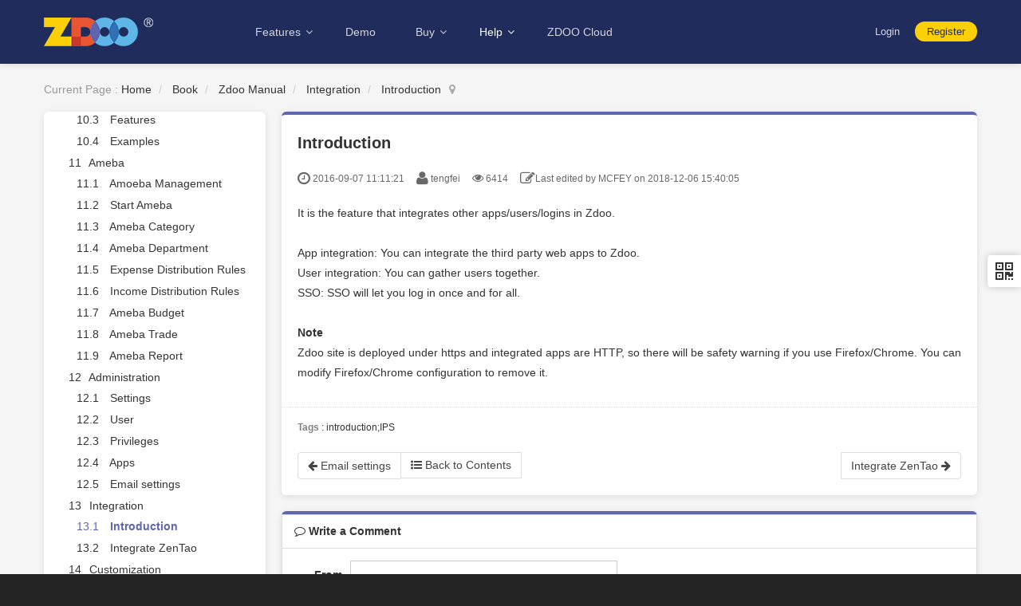

--- FILE ---
content_type: text/html; charset=UTF-8
request_url: https://www.zdoo.org/book/zdoomanual/introips-65.html
body_size: 8823
content:
<!DOCTYPE html><html xmlns:wb="http://open.weibo.com/wb" lang='en' class='m-book m-book-read'>
  <head profile="http://www.w3.org/2005/10/profile"> 
    <meta charset="utf-8"> 
    <meta name="renderer" content="webkit"> 
    <meta http-equiv="X-UA-Compatible" content="IE=edge"> 
    <meta http-equiv="Cache-Control" content="no-transform"> 
    <meta name="Generator" content="Zsite8.0 www.zsite.net'"> 
    <meta name="viewport" content="width=device-width, initial-scale=1.0"> 
    <link rel='preload' as='style' href='/source-css-f828b0bd3bb2d56dc6a6f67b8eb70d37-1679972966.html'/>
    <link rel="alternate" media="only screen and (max-width: 640px)" href="https://www.zdoo.org/book/zdoomanual/introips-65.mhtml"> 
    <title>Introduction - Zdoo Manual - Zdoo Collaboration System for SMEs!</title> 
    <meta name="keywords" content="introduction;IPS - CRM manual, CRM help"> 
    <meta name="description" content=""> <!-- Chatra {literal} --><!-- /Chatra {/literal} --> 
    <link rel='stylesheet' href='/theme/default/default/chanzhi.all.css?v=8.0' type='text/css' media='screen'/> <script>
      
      (function(d, w, c) {
      w.ChatraID = 'Cbq6Mh2awJjcBxaKu';
      var s = d.createElement('script');
      w[c] = w[c] || function() {
      (w[c].q = w[c].q || []).push(arguments);
      };
      s.async = true;
      s.src = 'https://call.chatra.io/chatra.js';
      if (d.head) d.head.appendChild(s);
      })(document, window, 'Chatra');
      var config={"webRoot":"\/","cookieLife":30,"cookiePath":"\/","requestType":"PATH_INFO","requestFix":"-","moduleVar":"m","methodVar":"f","viewVar":"t","defaultView":"html","themeRoot":"\/theme\/","currentModule":"book","currentMethod":"read","clientLang":"en","requiredFields":"","save":"Save","router":"\/index.php","runMode":"front","langCode":""}
      
    </script>
    <script src='/js/chanzhi.all.js?v=8.0' type='text/javascript'></script> 
    <link rel='stylesheet' href='https://cdn.zsite.net/us1/css/zdoo/default_wide_en.css?v=1585125453' type='text/css' media='screen' id='themeStyle'/> 
    <link rel='icon' href='/file.php?f=202003/f_4a217ab155fd93f0699a5b12721074ab.ico&t=ico&o=&s=&v=1764520313' type='image/x-icon' />
    <link rel='shortcut icon' href='/file.php?f=202003/f_4a217ab155fd93f0699a5b12721074ab.ico&t=ico&o=&s=&v=1764520313' type='image/x-icon' /> 
    <link href='/rss.xml' title='Zdoo Collaboration System for SMEs!' type='application/rss+xml' rel='alternate' /> <!--[if lt IE 9]>
      
      
      <script src='/js/chanzhi.all.ie8.js?v=8.0' type='text/javascript'></script>
      
      
      <![endif]--> <!--[if lt IE 10]>
      
      
      
      <script src='/js/chanzhi.all.ie9.js?v=8.0' type='text/javascript'></script>
      
      <![endif]--> 
    <link rel='stylesheet' href='/source-css-f828b0bd3bb2d56dc6a6f67b8eb70d37-1679972966.html' type='text/css' media='screen' />
  </head>
  <body> 
    <div class='page-container'> 
      <div class='blocks' data-region='all-top'>
        <div data-ve='block' data-id="113"> 
          <header id='header' class=''> 
            <div id='headNav' class=' with-searchbar'> 
              <div class='row'> 
                <nav id='siteNav'>
                  <a href='/user-login.html' >Login</a>
                  <a href='/user-register.html' >Register</a>
                </nav> 
                <div id='searchbar' data-ve='search'> 
                  <form action='/search/' method='get' role='search'> 
                    <div class='input-group'> 
                      <input type='text' name='words' id='words' value='' class='form-control' placeholder='' /> 
                      <div class='input-group-btn'> 
                        <button class='btn btn-default' type='submit'>
                          <i class='icon icon-search'></i>
                        </button> 
                      </div> 
                    </div> 
                  </form> 
                </div> 
              </div> 
            </div> 
            <div id='headTitle' class='with-navbar '> 
              <div class='row'> 
                <div id='siteTitle'> 
                  <div id='siteLogo' data-ve='logo'>
                    <a href='/index.html' >
                    <img src='https://cdn.zsite.net/us1/upload/202003/f_ff1a045e1f8282c7bea2c1f1da9a344c.png' class='logo' alt='EasyCorp' title='EasyCorp' /></a>
                  </div> 
                </div> 
                <div id='navbarWrapper'>
                  <nav id='navbar' class='navbar' data-type='desktop_top'> 
                    <div class='navbar-header'> 
                      <button type='button' class='navbar-toggle' data-toggle='collapse' data-target='#navbarCollapse'> 
                        <span class='icon-bar'></span> 
                        <span class='icon-bar'></span> 
                        <span class='icon-bar'></span> 
                      </button> 
                    </div> 
                    <div class='collapse navbar-collapse' id='navbarCollapse'> 
                      <ul class='nav navbar-nav'> 
                        <li class="dropdown "> 
                        <a href='' class="dropdown-toggle" data-toggle="dropdown">Features 
                        <b class='caret'></b></a> <ul class='dropdown-menu' role='menu'> 
                          <li class=''>
                          <a href='/feature/93.html' target='_self'>Customer Management (CRM)</a></li> 
                          <li class=''>
                          <a href='/feature/94.html' target='_self'>Office Automation (OA)</a></li> 
                          <li class=''>
                          <a href='/feature/amoeba-management-report-105.html' target='_self'>Amoeba Management</a></li> 
                          <li class=''>
                          <a href='/feature/95.html' target='_self'>Project Management</a></li> 
                          <li class=''>
                          <a href='/feature/96.html' target='_self'>Todo Management</a></li> 
                          <li class=''>
                          <a href='/feature/97.html' target='_self'>Cashflow(CASH)</a></li> 
                          <li class=''>
                          <a href='/feature/98.html' target='_self'>Team Sharing(TEAM)</a></li> 
                          <li class=''>
                          <a href='/feature/doc-management-102.html' target='_self'>Document Management</a></li> 
                          <li class=''>
                          <a href='/feature/work-flow-104.html' target='_self'>Flow Management</a></li> 
                          <li class=''>
                          <a href='/feature/99.html' target='_self'>App Navigation(PSI)</a></li> <!-- end nav2 --> 
                        </ul> </li> 
                        <li class=''>
                        <a href='http://demo.zdoo.org' target='_blank'>Demo</a></li> 
                        <li class="dropdown "> 
                        <a href='' class="dropdown-toggle" data-toggle="dropdown">Buy 
                        <b class='caret'></b></a> <ul class='dropdown-menu' role='menu'> 
                          <li class='nav-page-15'>
                          <a href='/page/zdoo-enterprise.html' target='_self'>Zdoo Self-Hosted</a></li> 
                          <li class='nav-page-24'>
                          <a href='/page/zdoo-oem.html' target='_self'>Zdoo OEM</a></li> 
                          <li class='nav-page-73'>
                          <a href='/page/zdoo-saas.html' target='_self'>Zdoo Cloud</a></li> <!-- end nav2 --> 
                        </ul> </li> 
                        <li class="dropdown nav-system-book"> 
                        <a href='/book/' class="dropdown-toggle" data-toggle="dropdown">Help 
                        <b class='caret'></b></a> <ul class='dropdown-menu' role='menu'> 
                          <li class=''>
                          <a href='/book/zdoomanual/oa-crm-collaboration-tool-zdoo-about-3.html' target='_self'>ZDOO Manual</a></li> 
                          <li class=''>
                          <a href='/forum/free-open-source-collaborative-tool-crm.html' target='_self'>Tech Support</a></li> <!-- end nav2 --> 
                        </ul> </li> 
                        <li class='nav-page-73'>
                        <a href='/page/zdoo-saas.html' target='_self'>ZDOO Cloud</a></li> <!-- end nav1 --> 
                      </ul> 
                    </div>
                  </nav>
                </div> 
              </div> 
            </div>
          </header>
        </div>
      </div> 
      <div class='page-wrapper'> 
        <div class='page-content'> 
          <div class='blocks row' data-region='all-banner'>
          </div> 
          <div class='row blocks' data-region='book_read-top'>
          </div> 
          <ul class="breadcrumb">
            <li>Current Page : 
            <a href='/' >Home</a></li>
            <li>
            <a href='/book/' >Book</a></li>
            <li>
            <a href='/book/zdoomanual.html' >Zdoo Manual</a></li>
            <li>
            <a href='/book/zdoomanual/c13.html' >Integration</a></li>
            <li>
            <a href='/book/zdoomanual/introips.html' >Introduction</a></li>
          </ul> 
          <div class='row'> 
            <div class='col-md-3'> 
              <div class='panel book-catalog bookScrollListsBox'> 
                <div class='panel-heading clearfix'> 
                  <div class='dropdown pull-left'> 
                    <a href='javascript:;' data-toggle='dropdown' class='dropdown-toggle'>
                    <i class="icon icon-book"></i>
                    <strong>Zdoo Manual</strong> 
                    <span>More
                    <i class='icon icon-caret-down'></i></span></a> <ul role='menu' class='dropdown-menu'> 
                      <li>
                      <a href='/book/zdoomanual.html' >Zdoo Manual</a></li> 
                      <li>
                      <a href='/book/zdooshmanual.html' >Zdoo self-hosted Manual</a></li> 
                    </ul> 
                  </div> 
                  <div class='pull-right home hide'>
                    <a href='/' title='Back to Homepage'>
                    <i class='icon-home'></i></a>
                  </div> 
                </div> 
                <div class='panel-body'> 
                  <div class='books'> 
                    <span id='bookInfoLink'>
                    <a href='/book/zdoomanual/introips-1.html' class = >Zdoo ManualBook Info</a></span> <dl>
                      <dl>
                        <dd class='catalogue chapter text-nowrap text-ellipsis' title='Introduction'> 
                          <span>
                          <span class='order'>1</span>&nbsp;Introduction</span>
                        </dd>
                        <dl>
                          <dd id='article3' class='catalogue article text-nowrap text-ellipsis' title='About Zdoo'> 
                            <strong>
                            <span class='order'>1.1</span></strong>&nbsp;
                            <a href='/book/zdoomanual/oa-crm-collaboration-tool-zdoo-about-3.html' >About Zdoo</a>
                          </dd>
                          <dd id='article4' class='catalogue article text-nowrap text-ellipsis' title='Zdoo Features'> 
                            <strong>
                            <span class='order'>1.2</span></strong>&nbsp;
                            <a href='https://www.zdoo.co/feature.html' target='_blank'>Zdoo Features</a>
                          </dd>
                          <dd id='article5' class='catalogue article text-nowrap text-ellipsis' title='Technical Support'> 
                            <strong>
                            <span class='order'>1.3</span></strong>&nbsp;
                            <a href='/book/zdoomanual/collaborative-system-technical-support-5.html' >Technical Support</a>
                          </dd>
                          <dd id='article6' class='catalogue article text-nowrap text-ellipsis' title='Zdoo License'> 
                            <strong>
                            <span class='order'>1.4</span></strong>&nbsp;
                            <a href='/book/zdoomanual/collaborative-tool-license-6.html' >Zdoo License</a>
                          </dd>
                        </dl>
                        <dd class='catalogue chapter text-nowrap text-ellipsis' title='Install and Upgrade'> 
                          <span>
                          <span class='order'>2</span>&nbsp;Install and Upgrade</span>
                        </dd>
                        <dl>
                          <dd id='article19' class='catalogue article text-nowrap text-ellipsis' title='ZDOO Installation (for all systems)'> 
                            <strong>
                            <span class='order'>2.1</span></strong>&nbsp;
                            <a href='/book/zdoomanual/collaborative-tool-source-code-installation-19.html' >ZDOO Installation (for all systems)</a>
                          </dd>
                          <dd id='article20' class='catalogue article text-nowrap text-ellipsis' title='One-click Installation Package for Windows (Recommended)'> 
                            <strong>
                            <span class='order'>2.2</span></strong>&nbsp;
                            <a href='/book/zdoomanual/collaborative-tool-crm-install-win-20.html' >One-click Installation Package for Windows (Recommended)</a>
                          </dd>
                          <dd id='article21' class='catalogue article text-nowrap text-ellipsis' title='One-click Installation Package for Linux'> 
                            <strong>
                            <span class='order'>2.3</span></strong>&nbsp;
                            <a href='/book/zdoomanual/instalforlinux-21.html' >One-click Installation Package for Linux</a>
                          </dd>
                          <dd id='article22' class='catalogue article text-nowrap text-ellipsis' title='Upgrade Zdoo'> 
                            <strong>
                            <span class='order'>2.4</span></strong>&nbsp;
                            <a href='/book/zdoomanual/upgradezdoo-22.html' >Upgrade Zdoo</a>
                          </dd>
                          <dd id='article23' class='catalogue article text-nowrap text-ellipsis' title='Zdoo Cloud'> 
                            <strong>
                            <span class='order'>2.5</span></strong>&nbsp;
                            <a href='/book/zdoomanual/cloud-crm-tool-online-23.html' >Zdoo Cloud</a>
                          </dd>
                          <dd id='article103' class='catalogue article text-nowrap text-ellipsis' title='Remove zdoo from the address'> 
                            <strong>
                            <span class='order'>2.6</span></strong>&nbsp;
                            <a href='/book/zdoomanual/remove-zdoo-from-address-103.html' >Remove zdoo from the address</a>
                          </dd>
                          <dd id='article104' class='catalogue article text-nowrap text-ellipsis' title='Data Backup'> 
                            <strong>
                            <span class='order'>2.7</span></strong>&nbsp;
                            <a href='/book/zdoomanual/data-backup-crm-open-104.html' >Data Backup</a>
                          </dd>
                          <dd id='article24' class='catalogue article text-nowrap text-ellipsis' title='Install Ioncube'> 
                            <strong>
                            <span class='order'>2.8</span></strong>&nbsp;
                            <a href='/book/zdoomanual/install-ioncube-24.html' >Install Ioncube</a>
                          </dd>
                          <dd id='article105' class='catalogue article text-nowrap text-ellipsis' title='Install php-zip'> 
                            <strong>
                            <span class='order'>2.9</span></strong>&nbsp;
                            <a href='/book/zdoomanual/php-zip-for-crm-tools-105.html' >Install php-zip</a>
                          </dd>
                        </dl>
                        <dd class='catalogue chapter text-nowrap text-ellipsis' title='CRM'> 
                          <span>
                          <span class='order'>3</span>&nbsp;CRM</span>
                        </dd>
                        <dl>
                          <dd id='article25' class='catalogue article text-nowrap text-ellipsis' title='CRM Workflow'> 
                            <strong>
                            <span class='order'>3.1</span></strong>&nbsp;
                            <a href='/book/zdoomanual/crm-workflow-25.html' >CRM Workflow</a>
                          </dd>
                          <dd id='article26' class='catalogue article text-nowrap text-ellipsis' title='Add Product'> 
                            <strong>
                            <span class='order'>3.2</span></strong>&nbsp;
                            <a href='/book/zdoomanual/addproduct-26.html' >Add Product</a>
                          </dd>
                          <dd id='article27' class='catalogue article text-nowrap text-ellipsis' title='Add Customer'> 
                            <strong>
                            <span class='order'>3.3</span></strong>&nbsp;
                            <a href='/book/zdoomanual/addcustomer-27.html' >Add Customer</a>
                          </dd>
                          <dd id='article28' class='catalogue article text-nowrap text-ellipsis' title='Create Order'> 
                            <strong>
                            <span class='order'>3.4</span></strong>&nbsp;
                            <a href='/book/zdoomanual/order-28.html' >Create Order</a>
                          </dd>
                          <dd id='article29' class='catalogue article text-nowrap text-ellipsis' title='Sign Contract'> 
                            <strong>
                            <span class='order'>3.5</span></strong>&nbsp;
                            <a href='/book/zdoomanual/signcontract-29.html' >Sign Contract</a>
                          </dd>
                          <dd id='article30' class='catalogue article text-nowrap text-ellipsis' title='Manage Contact'> 
                            <strong>
                            <span class='order'>3.6</span></strong>&nbsp;
                            <a href='/book/zdoomanual/contactmanagement-30.html' >Manage Contact</a>
                          </dd>
                          <dd id='article31' class='catalogue article text-nowrap text-ellipsis' title='Manage List'> 
                            <strong>
                            <span class='order'>3.7</span></strong>&nbsp;
                            <a href='/book/zdoomanual/listmgmt-31.html' >Manage List</a>
                          </dd>
                          <dd id='article106' class='catalogue article text-nowrap text-ellipsis' title='Manage Supplier'> 
                            <strong>
                            <span class='order'>3.8</span></strong>&nbsp;
                            <a href='/book/zdoomanual/supplier-management-in-crm-106.html' >Manage Supplier</a>
                          </dd>
                          <dd id='article32' class='catalogue article text-nowrap text-ellipsis' title='CRM Settings'> 
                            <strong>
                            <span class='order'>3.9</span></strong>&nbsp;
                            <a href='/book/zdoomanual/crm-settings-tool-open-source-32.html' >CRM Settings</a>
                          </dd>
                          <dd id='article33' class='catalogue article text-nowrap text-ellipsis' title='CRM Report'> 
                            <strong>
                            <span class='order'>3.10</span></strong>&nbsp;
                            <a href='/book/zdoomanual/crmreports-33.html' >CRM Report</a>
                          </dd>
                        </dl>
                        <dd class='catalogue chapter text-nowrap text-ellipsis' title='OA'> 
                          <span>
                          <span class='order'>4</span>&nbsp;OA</span>
                        </dd>
                        <dl>
                          <dd id='article34' class='catalogue article text-nowrap text-ellipsis' title='Todo'> 
                            <strong>
                            <span class='order'>4.1</span></strong>&nbsp;
                            <a href='/book/zdoomanual/todo-34.html' >Todo</a>
                          </dd>
                          <dd id='article107' class='catalogue article text-nowrap text-ellipsis' title='Review'> 
                            <strong>
                            <span class='order'>4.2</span></strong>&nbsp;
                            <a href='/book/zdoomanual/reivew-in-oa-office-automation-tool-107.html' >Review</a>
                          </dd>
                          <dd id='article36' class='catalogue article text-nowrap text-ellipsis' title='Announcement'> 
                            <strong>
                            <span class='order'>4.3</span></strong>&nbsp;
                            <a href='/book/zdoomanual/announce-36.html' >Announcement</a>
                          </dd>
                          <dd id='article38' class='catalogue article text-nowrap text-ellipsis' title='Attendance'> 
                            <strong>
                            <span class='order'>4.4</span></strong>&nbsp;
                            <a href='/book/zdoomanual/attendance-oa-collaborative-system-38.html' >Attendance</a>
                          </dd>
                          <dd id='article39' class='catalogue article text-nowrap text-ellipsis' title='Leave'> 
                            <strong>
                            <span class='order'>4.5</span></strong>&nbsp;
                            <a href='/book/zdoomanual/crm-open-source-leave-review-39.html' >Leave</a>
                          </dd>
                          <dd id='article120' class='catalogue article text-nowrap text-ellipsis' title='Makeup'> 
                            <strong>
                            <span class='order'>4.6</span></strong>&nbsp;
                            <a href='/book/zdoomanual/leave-makeup-in-office-automation-120.html' >Makeup</a>
                          </dd>
                          <dd id='article40' class='catalogue article text-nowrap text-ellipsis' title='Overtime'> 
                            <strong>
                            <span class='order'>4.7</span></strong>&nbsp;
                            <a href='/book/zdoomanual/overtime-40.html' >Overtime</a>
                          </dd>
                          <dd id='article41' class='catalogue article text-nowrap text-ellipsis' title='Business Trip'> 
                            <strong>
                            <span class='order'>4.8</span></strong>&nbsp;
                            <a href='/book/zdoomanual/busitrip-41.html' >Business Trip</a>
                          </dd>
                          <dd id='article42' class='catalogue article text-nowrap text-ellipsis' title='Reimbursement'> 
                            <strong>
                            <span class='order'>4.9</span></strong>&nbsp;
                            <a href='/book/zdoomanual/reimburse-42.html' >Reimbursement</a>
                          </dd>
                          <dd id='article108' class='catalogue article text-nowrap text-ellipsis' title='Lieu'> 
                            <strong>
                            <span class='order'>4.10</span></strong>&nbsp;
                            <a href='/book/zdoomanual/lieu-leave-make-up-crm-oa-tool-108.html' >Lieu</a>
                          </dd>
                          <dd id='article109' class='catalogue article text-nowrap text-ellipsis' title='Egress'> 
                            <strong>
                            <span class='order'>4.11</span></strong>&nbsp;
                            <a href='/book/zdoomanual/leave-egress-oa-tool-free-109.html' >Egress</a>
                          </dd>
                          <dd id='article110' class='catalogue article text-nowrap text-ellipsis' title='Holiday'> 
                            <strong>
                            <span class='order'>4.12</span></strong>&nbsp;
                            <a href='/book/zdoomanual/paid-leave-management-holiday-settings-oa-tool-110.html' >Holiday</a>
                          </dd>
                          <dd id='article111' class='catalogue article text-nowrap text-ellipsis' title='Settings'> 
                            <strong>
                            <span class='order'>4.13</span></strong>&nbsp;
                            <a href='/book/zdoomanual/oa-tool-settings-free-crm-tool-111.html' >Settings</a>
                          </dd>
                        </dl>
                        <dd class='catalogue chapter text-nowrap text-ellipsis' title='Cashflow(Cash)'> 
                          <span>
                          <span class='order'>5</span>&nbsp;Cashflow(Cash)</span>
                        </dd>
                        <dl>
                          <dd id='article49' class='catalogue article text-nowrap text-ellipsis' title='Introduction'> 
                            <strong>
                            <span class='order'>5.1</span></strong>&nbsp;
                            <a href='/book/zdoomanual/cash-flow-management-tool-49.html' >Introduction</a>
                          </dd>
                          <dd id='article50' class='catalogue article text-nowrap text-ellipsis' title='Basic Settings'> 
                            <strong>
                            <span class='order'>5.2</span></strong>&nbsp;
                            <a href='/book/zdoomanual/basicsettings-50.html' >Basic Settings</a>
                          </dd>
                          <dd id='article51' class='catalogue article text-nowrap text-ellipsis' title='Add Bank Account'> 
                            <strong>
                            <span class='order'>5.3</span></strong>&nbsp;
                            <a href='/book/zdoomanual/add-bank-account-51.html' >Add Bank Account</a>
                          </dd>
                          <dd id='article52' class='catalogue article text-nowrap text-ellipsis' title='Manage Account'> 
                            <strong>
                            <span class='order'>5.4</span></strong>&nbsp;
                            <a href='/book/zdoomanual/acctmgmt-52.html' >Manage Account</a>
                          </dd>
                          <dd id='article53' class='catalogue article text-nowrap text-ellipsis' title='Keep Account'> 
                            <strong>
                            <span class='order'>5.5</span></strong>&nbsp;
                            <a href='/book/zdoomanual/keepacct-53.html' >Keep Account</a>
                          </dd>
                          <dd id='article54' class='catalogue article text-nowrap text-ellipsis' title='Batch keep accounts and import'> 
                            <strong>
                            <span class='order'>5.6</span></strong>&nbsp;
                            <a href='/book/zdoomanual/batchimport-54.html' >Batch keep accounts and import</a>
                          </dd>
                          <dd id='article55' class='catalogue article text-nowrap text-ellipsis' title='Reconciliation'> 
                            <strong>
                            <span class='order'>5.7</span></strong>&nbsp;
                            <a href='/book/zdoomanual/reconciliation-55.html' >Reconciliation</a>
                          </dd>
                          <dd id='article56' class='catalogue article text-nowrap text-ellipsis' title='Report'> 
                            <strong>
                            <span class='order'>5.8</span></strong>&nbsp;
                            <a href='/book/zdoomanual/report-crm-tool-56.html' >Report</a>
                          </dd>
                        </dl>
                        <dd class='catalogue chapter text-nowrap text-ellipsis' title='Project (Proj)'> 
                          <span>
                          <span class='order'>6</span>&nbsp;Project (Proj)</span>
                        </dd>
                        <dl>
                          <dd id='article114' class='catalogue article text-nowrap text-ellipsis' title='Project Workflow'> 
                            <strong>
                            <span class='order'>6.1</span></strong>&nbsp;
                            <a href='/book/zdoomanual/project-management-tool-zentao-114.html' >Project Workflow</a>
                          </dd>
                          <dd id='article115' class='catalogue article text-nowrap text-ellipsis' title='Create Project'> 
                            <strong>
                            <span class='order'>6.2</span></strong>&nbsp;
                            <a href='/book/zdoomanual/create-project-crm-tool-open-source-115.html' >Create Project</a>
                          </dd>
                          <dd id='article116' class='catalogue article text-nowrap text-ellipsis' title='Create Task'> 
                            <strong>
                            <span class='order'>6.3</span></strong>&nbsp;
                            <a href='/book/zdoomanual/create-task-in-crm-tool-open-source-116.html' >Create Task</a>
                          </dd>
                          <dd id='article117' class='catalogue article text-nowrap text-ellipsis' title='Actions in a project'> 
                            <strong>
                            <span class='order'>6.4</span></strong>&nbsp;
                            <a href='/book/zdoomanual/actions-in-project-management-crm-tool-117.html' >Actions in a project</a>
                          </dd>
                          <dd id='article118' class='catalogue article text-nowrap text-ellipsis' title='Action Views'> 
                            <strong>
                            <span class='order'>6.5</span></strong>&nbsp;
                            <a href='/book/zdoomanual/view-tasks-in-kanban-outline-list-118.html' >Action Views</a>
                          </dd>
                          <dd id='article119' class='catalogue article text-nowrap text-ellipsis' title='Actions in a task'> 
                            <strong>
                            <span class='order'>6.6</span></strong>&nbsp;
                            <a href='/book/zdoomanual/task-management-actions-crm-free-tool-119.html' >Actions in a task</a>
                          </dd>
                        </dl>
                        <dd class='catalogue chapter text-nowrap text-ellipsis' title='Document(Doc)'> 
                          <span>
                          <span class='order'>7</span>&nbsp;Document(Doc)</span>
                        </dd>
                        <dl>
                          <dd id='article121' class='catalogue article text-nowrap text-ellipsis' title='Introduction'> 
                            <strong>
                            <span class='order'>7.1</span></strong>&nbsp;
                            <a href='/book/zdoomanual/document-library-oa-tool-121.html' >Introduction</a>
                          </dd>
                          <dd id='article122' class='catalogue article text-nowrap text-ellipsis' title='Create Document Library'> 
                            <strong>
                            <span class='order'>7.2</span></strong>&nbsp;
                            <a href='/book/zdoomanual/document-library-collaborative-system-122.html' >Create Document Library</a>
                          </dd>
                          <dd id='article123' class='catalogue article text-nowrap text-ellipsis' title='Create Document'> 
                            <strong>
                            <span class='order'>7.3</span></strong>&nbsp;
                            <a href='/book/zdoomanual/create-document-category-tool-123.html' >Create Document</a>
                          </dd>
                        </dl>
                        <dd class='catalogue chapter text-nowrap text-ellipsis' title='TEAM'> 
                          <span>
                          <span class='order'>8</span>&nbsp;TEAM</span>
                        </dd>
                        <dl>
                          <dd id='article57' class='catalogue article text-nowrap text-ellipsis' title='Introduction'> 
                            <strong>
                            <span class='order'>8.1</span></strong>&nbsp;
                            <a href='/book/zdoomanual/intro-team-management-57.html' >Introduction</a>
                          </dd>
                          <dd id='article58' class='catalogue article text-nowrap text-ellipsis' title='Settings'> 
                            <strong>
                            <span class='order'>8.2</span></strong>&nbsp;
                            <a href='/book/zdoomanual/basic-team-settings-58.html' >Settings</a>
                          </dd>
                          <dd id='article59' class='catalogue article text-nowrap text-ellipsis' title='Modules'> 
                            <strong>
                            <span class='order'>8.3</span></strong>&nbsp;
                            <a href='/book/zdoomanual/team-module-59.html' >Modules</a>
                          </dd>
                        </dl>
                        <dd class='catalogue chapter text-nowrap text-ellipsis' title='Inventory(PSI)'> 
                          <span>
                          <span class='order'>9</span>&nbsp;Inventory(PSI)</span>
                        </dd>
                        <dl>
                          <dd id='article141' class='catalogue article text-nowrap text-ellipsis' title='Workflow'> 
                            <strong>
                            <span class='order'>9.1</span></strong>&nbsp;
                            <a href='/book/zdoomanual/inventory-workflow-141.html' >Workflow</a>
                          </dd>
                          <dd id='article142' class='catalogue article text-nowrap text-ellipsis' title='Sales'> 
                            <strong>
                            <span class='order'>9.2</span></strong>&nbsp;
                            <a href='/book/zdoomanual/142.html' >Sales</a>
                          </dd>
                          <dd id='article144' class='catalogue article text-nowrap text-ellipsis' title='Inventory'> 
                            <strong>
                            <span class='order'>9.3</span></strong>&nbsp;
                            <a href='/book/zdoomanual/144.html' >Inventory</a>
                          </dd>
                          <dd id='article145' class='catalogue article text-nowrap text-ellipsis' title='Product'> 
                            <strong>
                            <span class='order'>9.4</span></strong>&nbsp;
                            <a href='/book/zdoomanual/psi-inventory-add-product-145.html' >Product</a>
                          </dd>
                          <dd id='article147' class='catalogue article text-nowrap text-ellipsis' title='Settings'> 
                            <strong>
                            <span class='order'>9.5</span></strong>&nbsp;
                            <a href='/book/zdoomanual/147.html' >Settings</a>
                          </dd>
                        </dl>
                        <dd class='catalogue chapter text-nowrap text-ellipsis' title='Flow'> 
                          <span>
                          <span class='order'>10</span>&nbsp;Flow</span>
                        </dd>
                        <dl>
                          <dd id='article148' class='catalogue article text-nowrap text-ellipsis' title='Introduction'> 
                            <strong>
                            <span class='order'>10.1</span></strong>&nbsp;
                            <a href='/book/zdoomanual/workflow-intro-148.html' >Introduction</a>
                          </dd>
                          <dd id='article129' class='catalogue article text-nowrap text-ellipsis' title='Built-in Flows'> 
                            <strong>
                            <span class='order'>10.2</span></strong>&nbsp;
                            <a href='/book/zdoomanual/workflow-customization-introduction-in-crm-tool-129.html' >Built-in Flows</a>
                          </dd>
                          <dd id='article130' class='catalogue article text-nowrap text-ellipsis' title='Features'> 
                            <strong>
                            <span class='order'>10.3</span></strong>&nbsp;
                            <a href='/book/zdoomanual/custom-workflow-meetingroom-130.html' >Features</a>
                          </dd>
                          <dd id='article131' class='catalogue article text-nowrap text-ellipsis' title='Examples'> 
                            <strong>
                            <span class='order'>10.4</span></strong>&nbsp;
                            <a href='/book/zdoomanual/workflow-design-example-131.html' >Examples</a>
                          </dd>
                        </dl>
                        <dd class='catalogue chapter text-nowrap text-ellipsis' title='Ameba'> 
                          <span>
                          <span class='order'>11</span>&nbsp;Ameba</span>
                        </dd>
                        <dl>
                          <dd id='article132' class='catalogue article text-nowrap text-ellipsis' title='Amoeba Management'> 
                            <strong>
                            <span class='order'>11.1</span></strong>&nbsp;
                            <a href='/book/zdoomanual/132.html' >Amoeba Management</a>
                          </dd>
                          <dd id='article133' class='catalogue article text-nowrap text-ellipsis' title='Start Ameba'> 
                            <strong>
                            <span class='order'>11.2</span></strong>&nbsp;
                            <a href='/book/zdoomanual/start-ameba-management-in-collaborative-system-133.html' >Start Ameba</a>
                          </dd>
                          <dd id='article135' class='catalogue article text-nowrap text-ellipsis' title='Ameba Category'> 
                            <strong>
                            <span class='order'>11.3</span></strong>&nbsp;
                            <a href='/book/zdoomanual/Ameba-Category-135.html' >Ameba Category</a>
                          </dd>
                          <dd id='article134' class='catalogue article text-nowrap text-ellipsis' title='Ameba Department'> 
                            <strong>
                            <span class='order'>11.4</span></strong>&nbsp;
                            <a href='/book/zdoomanual/134.html' >Ameba Department</a>
                          </dd>
                          <dd id='article136' class='catalogue article text-nowrap text-ellipsis' title='Expense Distribution Rules'> 
                            <strong>
                            <span class='order'>11.5</span></strong>&nbsp;
                            <a href='/book/zdoomanual/Expense-sharing-Rules-136.html' >Expense Distribution Rules</a>
                          </dd>
                          <dd id='article137' class='catalogue article text-nowrap text-ellipsis' title='Income Distribution Rules'> 
                            <strong>
                            <span class='order'>11.6</span></strong>&nbsp;
                            <a href='/book/zdoomanual/Income-Sharing-Rules-137.html' >Income Distribution Rules</a>
                          </dd>
                          <dd id='article138' class='catalogue article text-nowrap text-ellipsis' title='Ameba Budget'> 
                            <strong>
                            <span class='order'>11.7</span></strong>&nbsp;
                            <a href='/book/zdoomanual/138.html' >Ameba Budget</a>
                          </dd>
                          <dd id='article139' class='catalogue article text-nowrap text-ellipsis' title='Ameba Trade'> 
                            <strong>
                            <span class='order'>11.8</span></strong>&nbsp;
                            <a href='/book/zdoomanual/Ameba-Trade-between-department-139.html' >Ameba Trade</a>
                          </dd>
                          <dd id='article140' class='catalogue article text-nowrap text-ellipsis' title='Ameba Report'> 
                            <strong>
                            <span class='order'>11.9</span></strong>&nbsp;
                            <a href='/book/zdoomanual/Ameba-Report-140.html' >Ameba Report</a>
                          </dd>
                        </dl>
                        <dd class='catalogue chapter text-nowrap text-ellipsis' title='Administration'> 
                          <span>
                          <span class='order'>12</span>&nbsp;Administration</span>
                        </dd>
                        <dl>
                          <dd id='article60' class='catalogue article text-nowrap text-ellipsis' title='Settings'> 
                            <strong>
                            <span class='order'>12.1</span></strong>&nbsp;
                            <a href='/book/zdoomanual/admin-settings-60.html' >Settings</a>
                          </dd>
                          <dd id='article61' class='catalogue article text-nowrap text-ellipsis' title='User'> 
                            <strong>
                            <span class='order'>12.2</span></strong>&nbsp;
                            <a href='/book/zdoomanual/orgstructure-61.html' >User</a>
                          </dd>
                          <dd id='article62' class='catalogue article text-nowrap text-ellipsis' title='Privileges'> 
                            <strong>
                            <span class='order'>12.3</span></strong>&nbsp;
                            <a href='/book/zdoomanual/grouppermissions-62.html' >Privileges</a>
                          </dd>
                          <dd id='article63' class='catalogue article text-nowrap text-ellipsis' title='Apps'> 
                            <strong>
                            <span class='order'>12.4</span></strong>&nbsp;
                            <a href='/book/zdoomanual/apps-permission-63.html' >Apps</a>
                          </dd>
                          <dd id='article64' class='catalogue article text-nowrap text-ellipsis' title='Email settings'> 
                            <strong>
                            <span class='order'>12.5</span></strong>&nbsp;
                            <a href='/book/zdoomanual/email-notification-sending-64.html' >Email settings</a>
                          </dd>
                        </dl>
                        <dd class='catalogue chapter text-nowrap text-ellipsis' title='Integration'> 
                          <span>
                          <span class='order'>13</span>&nbsp;Integration</span>
                        </dd>
                        <dl>
                          <dd id='article65' class='catalogue article text-nowrap text-ellipsis' title='Introduction'> 
                            <strong>
                            <span class='order'>13.1</span></strong>&nbsp;
                            <a href='/book/zdoomanual/introips-65.html' >Introduction</a>
                          </dd>
                          <dd id='article66' class='catalogue article text-nowrap text-ellipsis' title='Integrate ZenTao'> 
                            <strong>
                            <span class='order'>13.2</span></strong>&nbsp;
                            <a href='/book/zdoomanual/integrate-zentao-scrum-tool-in-crm-66.html' >Integrate ZenTao</a>
                          </dd>
                        </dl>
                        <dd class='catalogue chapter text-nowrap text-ellipsis' title='Customization'> 
                          <span>
                          <span class='order'>14</span>&nbsp;Customization</span>
                        </dd>
                        <dl>
                          <dd id='article15' class='catalogue article text-nowrap text-ellipsis' title='Get Ready'> 
                            <strong>
                            <span class='order'>14.1</span></strong>&nbsp;
                            <a href='/book/zdoomanual/customization-preparation-15.html' >Get Ready</a>
                          </dd>
                          <dd id='article16' class='catalogue article text-nowrap text-ellipsis' title='Zdoo Directory'> 
                            <strong>
                            <span class='order'>14.2</span></strong>&nbsp;
                            <a href='/book/zdoomanual/crm-directory-16.html' >Zdoo Directory</a>
                          </dd>
                          <dd id='article17' class='catalogue article text-nowrap text-ellipsis' title='Find the Code'> 
                            <strong>
                            <span class='order'>14.3</span></strong>&nbsp;
                            <a href='/book/zdoomanual/locatecode-17.html' >Find the Code</a>
                          </dd>
                          <dd id='article18' class='catalogue article text-nowrap text-ellipsis' title='Database Structure'> 
                            <strong>
                            <span class='order'>14.4</span></strong>&nbsp;
                            <a href='/book/zdoomanual/databasestructure-18.html' >Database Structure</a>
                          </dd>
                        </dl>
                      </dl>
                    </dl> 
                  </div> 
                </div> 
              </div> 
            </div> 
            <div class='col-md-9'> 
              <div class='article book-content' id='book' data-id='65'> 
                <header> 
                  <h2>
                    Introduction
                  </h2> 
                  <dl class='dl-inline'> 
                    <dd data-toggle='tooltip' data-placement='top' data-original-title='Added on 
                      <strong>2016-09-07 11:11:21</strong> '>
                      <i class='icon-time icon-large'></i> 2016-09-07 11:11:21
                    </dd> 
                    <dd data-toggle='tooltip' data-placement='top' data-original-title='Author 
                      <strong>tengfei</strong> '>
                      <i class='icon-user icon-large'></i> tengfei
                    </dd> 
                    <dd data-toggle='tooltip' data-placement='top' data-original-title='Read 
                      <strong>6414</strong> '>
                      <i class='icon-eye-open'></i> 6414
                    </dd> 
                    <dd data-toggle='tooltip' data-placement='top' >
                      <i class='icon-edit icon-large'></i>Last edited by MCFEY on 2018-12-06 15:40:05 
                    </dd> 
                  </dl> 
                </header> 
                <section class='article-content'> 
                  <p>
                    It is the feature that integrates other apps/users/logins in Zdoo.
                  </p>
                  <p>
                    <br />
                  </p>
                  <p>
                    App integration: You can integrate the third party web apps to Zdoo.
                  </p>
                  <p>
                    User integration: You can gather users together.
                  </p>
                  <p>
                    SSO: SSO will let you log in once and for all.
                  </p>
                  <p>
                    <br />
                  </p>
                  <p>
                    <strong>Note</strong>
                  </p>
                  <p>
                    Zdoo site is deployed under https and integrated apps are HTTP, so there will be safety warning if you use Firefox/Chrome. You can modify Firefox/Chrome configuration to remove it.
                  </p> 
                </section> 
                <section>
                </section> 
                <footer> 
                  <p class='small'>
                    <strong class='text-muted'>Tags</strong>
                    <span class='article-keywords'> : introduction;IPS</span>
                  </p> 
                  <ul class='pager pager-justify'> 
                    <li class='previous' title='Email settings'>
                    <a href='/book/zdoomanual/email-notification-sending-64.html' >
                    <i class='icon-arrow-left'></i> 
                    <span>Email settings</span></a></li> 
                    <li class='back'> 
                    <a href='/book/zdoomanual.html' >
                    <i class='icon-list-ul'></i> Back to Contents</a> </li> 
                    <li class='next' title='Integrate ZenTao'>
                    <a href='/book/zdoomanual/integrate-zentao-scrum-tool-in-crm-66.html' >
                    <span>Integrate ZenTao</span> 
                    <i class='icon-arrow-right'></i></a></li> 
                  </ul> 
                </footer> 
              </div> 
              <div id='commentBox'>
                <link rel='stylesheet' href='/source-css-432f7cfcf24d208660f871687f5349e8-1679972966.html' type='text/css' media='screen' /> <div class='panel'> 
                  <div class='panel-heading'> 
                    <strong> 
                    <i class='icon-comment-alt'></i> Write a Comment</strong> 
                  </div> 
                  <div class='panel-body'> 
                    <form method='post' class='form-horizontal' id='commentForm' action="/message-post-comment.html"> 
                      <div class='form-group'> 
                        <label for='from' class='col-sm-1 control-label'> 
                          From 
                        </label> 
                        <div class='col-sm-5 required'> 
                          <input type='text' name='from' id='from' value='' class='form-control' /> 
                        </div> 
                      </div> 
                      <div class='form-group'> 
                        <label for='email' class='col-sm-1 control-label'> 
                          Email 
                        </label> 
                        <div class='col-sm-5'> 
                          <input type='text' name='email' id='email' value='' class='form-control' /> 
                        </div> 
                        <div class='col-sm-5'> 
                          <div class='checkbox'> 
                            <label> 
                              <input type='checkbox' name='receiveEmail' value='1' checked /> 
                              Email Notification 
                            </label> 
                          </div> 
                        </div> 
                      </div> 
                      <div class='form-group'> 
                        <label for='content' class='col-sm-1 control-label'> 
                          Content 
                        </label> 
                        <div class='col-sm-11 required'> 
                          <textarea name='content' id='content' class='form-control'></textarea> 
                          <input type='hidden' name='objectType' id='objectType' value='book'  /> 
                          <input type='hidden' name='objectID' id='objectID' value='65'  /> 
                        </div> 
                      </div> 
                      <div class='form-group hiding' id='captchaBox'> 
                      </div> 
                      <div class='form-group'> 
                        <div class='col-sm-11 col-sm-offset-1'> 
                          <span> <input type='submit' id='submit' class='btn btn-primary' value='Save' data-popover-container="false" data-loading='Loading...' /> </span> 
                          <span> 
                          <small class="text-important">Comment will be posted after it is reviewed.</small></span> 
                        </div> 
                      </div> 
                    </form> 
                  </div> 
                </div>
                <script src='/source-js-432f7cfcf24d208660f871687f5349e8-1679972966.html' type='text/javascript'></script>
              </div> 
              <div class='blocks' data-region='book_read-bottom'>
              </div> 
            </div> 
          </div> 
          <script src='/js/videojs/video.min.js?v=8.0' type='text/javascript'></script>
          <link rel='stylesheet' href='/js/videojs/video-js.min.css?v=8.0' type='text/css' media='screen'/> <div class='blocks all-bottom row' data-region='all-bottom'> 
            <div class='col' data-grid='12'>
              <div id="block277" class='block'>
                <div id="foot">
                  <div class="container">
                    <div class="row">
                      <div class="col-md-3">
                        <h4>
                          CUSTOMERS
                        </h4>
                        <ul>
                          <li>
                          <a href="https://www.uniquesolutions.com/" target="_blank">UniqueSolutions</a></li>
                          <li>
                          <a href="http://www.performancelabs.sg/" target="_blank">PerformanceLabs</a></li>
                          <li>
                          <a href="https://www.skyworth.com/" target="_blank">Skyworth</a></li>
                          <li>
                          <a href="https://www.chinamobile.com/" target="_blank">China Mobile</a></li>
                        </ul>
                      </div>
                      <div class="col-md-3">
                        <h4>
                          PRODUCTS
                        </h4>
                        <ul>
                          <li>
                          <a href="https://www.zentao.pm/" target="_blank">ZenTao</a> </li>
                          <li>
                          <a href="https://zsite.net/" target="_blank">ZSite<br /></a></li>
                          <li>
                          <a href="https://saas.zentao.pm/" target="_blank">ZenTao Cloud</a></li>
                        </ul>
                      </div>
                      <div class="col-md-3">
                        <h4>
                          SUPPORT
                        </h4>
                        <ul><!--<li><a href="https://github.com/easysoft/rangerteam" target="_blank">GitHub</a></li>--><!--<li><a href="https://sourceforge.net/projects/zdoo/" target="_blank">SourceForge</a></li>-->
                          <li>
                          <a href="/book/zdoomanual/oa-crm-collaboration-tool-zdoo-about-3.html">Zdoo Manual</a></li>
                          <li>
                          <a href="/forum/free-open-source-collaborative-tool-crm.html">Tech Support</a></li>
                          <li>
                          <a href="/dynamic.html">Dynamic</a></li>
                          <li>
                          <a href="/download.html">Download</a></li>
                        </ul>
                      </div>
                      <div class="col-md-3">
                        <h4>
                          CONTACT US
                        </h4>
                        <ul>
                          <li>Email: 
                          <a href="mailto:philip@easycorp.ltd" target="_blank">Philip@easycorp.ltd</a></li>
                          <li>Skype: philip517</li>
                          <li>Whatsapp: +86 185 6395 3295</li>
                          <li><div class="share">
                          <a href="https://www.facebook.com/natureeasysoft" target="_blank">
                          <img src="https://cdn.zsite.net/us1/source/default/wide/zen-con1.png" alt="" /> </a>
                          <a href="https://twitter.com/Zdoo_EasyCorp" target="_blank">
                          <img src="https://cdn.zsite.net/us1/source/default/wide/zen-con2.png" alt="" /> </a>
                          <a href="https://www.linkedin.com/company/easycorp/" target="_blank">
                          <img src="https://cdn.zsite.net/us1/source/default/wide/zen-con3.png" alt="" /> </a> 
                        </div></li>
                      </ul>
                    </div>
                  </div>
                </div>
              </div>
            </div>
          </div> 
        </div> 
      </div>
    </div> 
    <footer id='footer' class='clearfix'> 
      <div class='wrapper'> 
        <div id='footNav'> 
          <a href='/sitemap/' class='text-linki'>
          <i class='icon-sitemap'></i> Sitemap</a> 
        </div> 
        <span id='copyright'> &copy; 2026 EasyCorp &nbsp;&nbsp; </span> 
        <span id='icpInfo'> </span> <div id='powerby'> 
          <a href='http://www.zsite.net/?v=8.0' target='_blank' title='Zsite, free and open source php CMS.'>
          <span class='icon-zsite'></span> 
          <span class='name'>ZSite</span>8.0</a> 
        </div> 
        <span style='cursor:pointer;' id='execIcon'>
        <i class='icon icon-dashboard'> </i></span>
        <span id='execInfoBar' class='hide'>
        <span class='text-left'>SQL query：
        <b>46</b> <br> 
          Memory footprint: 
          <b>6.00MB</b><br> 
            PHP E-time: 
            <b>0.06</b> s</span></span> 
          </div> 
        </footer> 
        <a href='#' id='go2top' class='icon-arrow-up' data-toggle='tooltip' title='Top'></a>
      </div>
      <div id='rightDocker' class='hidden-xs'> 
        <button id='rightDockerBtn' class='btn' data-toggle="popover" data-placement="left" data-target='$next'>
          <i class='icon-qrcode'></i>
        </button> 
        <div class='popover fade'> 
          <div class='arrow'>
          </div> 
          <div class='popover-content docker-right'> 
            <table class='table table-borderless'> 
              <tr> 
                <td> 
                  <div class='heading'> 
                    <i class='icon-mobile-phone'></i> QR Code 
                  </div> 
                  <img src='[data-uri]' width='200' height='200' data-src='/misc-qrcode.html' /> 
                </td> 
              </tr> 
            </table> 
          </div> 
        </div>
      </div>
      <div class='hide'>
        <div id="block289" class='block'><!-- Global site tag (gtag.js) - Google Analytics -->
          <script async src="https://www.googletagmanager.com/gtag/js?id=UA-101781244-1"></script>
        </div>
      </div> 
      <script src='/source-js-f828b0bd3bb2d56dc6a6f67b8eb70d37-1679972966.html' type='text/javascript'></script>
    </body>
  </html>

--- FILE ---
content_type: text/html; charset=UTF-8
request_url: https://www.zdoo.org/log-record-.html?browserLanguage=en-US%40posix&resolution=1280+X+720
body_size: 605
content:

<html>
  <head>
    <meta name="robots" content="noindex">
    <link rel='stylesheet' href='/source-css-dd3ce2b3f3658eb25fa5f605447f29a1-1679972966.html' type='text/css' media='screen' />
    <link rel='stylesheet' href='/source-css-dd3ce2b3f3658eb25fa5f605447f29a1-1679972966.html' type='text/css' media='screen' />
  </head>
  <body>
    success
  </body>

--- FILE ---
content_type: text/css;charset=UTF-8
request_url: https://www.zdoo.org/source-css-f828b0bd3bb2d56dc6a6f67b8eb70d37-1679972966.html
body_size: 4882
content:
/* Css for https://www.zdoo.org/book/zdoomanual/introips-65.html, Version=1679972966 */
 /* books */
.books {position: relative;}
.books dl{margin: 0 0 0 10px; line-height: 20px;}
.books > dl {margin-left: 0;}
.books .article { padding: 0; border: none; box-shadow: none; margin: 0}
.book,.chapter,.books .article { line-height: 30px; padding: 3px 0; transition: all 0.3s; border-radius: 4px}
.book:before { content: '\e62a'; font-family: ZenIcon; display: inline-block; margin-right: 10px; font-weight: normal; font-size: 14px; width: 30px; height: 30px; color: #999; text-align: center; border: 1px solid #e1e1e1; border-radius: 15px; }
.book > strong,.chapter > strong,.books .article > strong { font-size: 16px; display: inline-block; }
.chapter > strong,.books .article > strong { font-size: 14px; }
.books .article > strong { font-weight: normal; }
.books .actions { display: inline-block; margin-left: 20px;}
.books .actions a { color: #999; font-weight: normal; }
.book:hover,.chapter:hover,.books .article:hover {background-color: #f6f6f6; }
.book:hover .actions a,.chapter:hover .actions a,.books .article:hover .actions a { color: #506EAF; }
.chapter, .books .article { line-height: 20px; }
.chapter .order,.books .article .order { display: inline-block; margin-right: 0; height: 20px; line-height: 20px; padding: 0 6px; text-align: center; border-radius: 5px; transition: all 0.3s;  }
.books dd:hover .order,.book:hover:before{border-color: #999}
.books dd.active{font-weight:bold}

.catalog.chapter.dragging, .catalog.article.dragging {opacity: 0.25; background-color: #FFF4E5; border: 1px solid #fff}
.catalog.chapter.drag-shadow, .catalog.article.drag-shadow {background: #fff; border: 1px solid #ddd; box-shadow:0 1px 8px rgba(0,0,0,.15);}
.sort {cursor: move;}
.catalog {position: relative;}
.catalog.drop-to {background: none;}
.catalog.drop-to:before {display: block; background-color: #E48600; content: ' '; height: 1px; width: 100%; position: absolute; top: -1px}
.catalog.dragging .catalog.drop-to:before, .catalog.drop-to.dragging:before {display: none}
.catalog-empty {display: none; padding: 0; height: 10px; line-height: 5px!important}
dl.drop-area {background-color: #f1f1f1}
.show-empty-catalog .catalog-empty {display: block;}
.books > .catalog > .actions > .sort-handle {display: none}

.fullScreen-book{display: block; width: 100%; height: 100%;}
.fullScreen-book > .panel{border: none; box-shadow: none;}
.fullScreen-book .fullScreen-catalog{position: absolute; top: 0; left: 0; z-index: 1; width: 300px; overflow-y:auto; height: 100%; border-right: 1px solid #ddd; padding-bottom:20px;}
.fullScreen-book .fullScreen-content{position: absolute; top: 0; left: 320px; height: 100%; overflow-y: auto; right: 0; padding-bottom:20px;}
.fullScreen-book .fullScreen-inner{max-width: 960px; margin: 0 auto;}
.fullScreen-book .fullScreen-content footer ul{background: #fafafa; display: block; position: fixed; bottom: 0; right: 20px; left: 320px; margin: 0; z-index: 1000;}
.fullScreen-book .home{margin: 0;}
.fullScreen-book .powerby{position: fixed; background: #fafafa; bottom: 0; height: 30px; line-height: 30px; left: 0; width: 282px; overflow: hidden;}
.fullScreen-book .powerby .icon-chanzhi{left: 0; position: absolute; top: 8px;}
.fullScreen-book .powerby a {display: block; margin: 0; padding-left: 36px; color: #777; position: relative;}
.fullScreen-book .powerby a > .name{display: block; overflow: hidden; position: absolute; width: 0;}
.article > .article-content { padding-top: 0; }
.article-content > .content { max-width: 900px; }
.nav-content { float: right; max-width: 360px; background-color: #fafafa; border: 1px solid #e5e5e5; margin: 0 0 20px 20px; border-radius: 4px; padding: 10px 0; }
.nav-content > li > a { padding:5px 20px; text-shadow: #FFF 0px 1px 0px; }
#bookInfoLink{margin-left:20px;}
.activeBookInfo{font-weight:bold;}

.previous > a, .next > a{overflow: hidden;}
.previous > a > span, .next > a > span{display: inline-block; overflow: hidden; white-space: nowrap; text-overflow: ellipsis; vertical-align: middle;}
.icon-arrow-left, .icon-arrow-right{vertical-align: middle;}
body{line-height:1.8;}h1,h2,h3,h4,h5,h6,strong,th{line-height:1.5;}a{color:#333;}a:hover,a:focus,button:focus,input:focus{outline:none !important;text-decoration:none !important;}input,button,textarea,select{box-shadow:none !important;text-shadow:none !important;}#chatra.chatra--pos-middle:not(.chatra--expanded){bottom:180px !important;}#header{background:#202c5c;border:none;box-shadow:0px 2px 8px rgba(0,0,0,0.1);}#headNav{display:none !important;}#headTitle > .row > #navbarWrapper{padding-left:25px !important;}#siteNav{margin:27px 0 0;}#siteNav a{display:inline-block;font-size:13px;padding:1px 15px;border-radius:50px;max-width:158px;overflow:hidden;text-overflow:ellipsis;white-space:nowrap;}#siteNav>a:first-child{color:rgba(255,255,255,0.8);}#siteNav>a:first-child:hover{color:#fff;}#siteNav>a:last-child{color:#202c5c;background:#fbd007;}#siteNav>a:last-child:hover{color:#fff;background:#e95532;}#siteNav #msgBox{display:none;}#navbar{background:none;float:left !important;}#navbar .nav > li > a{font-size:14px;margin:0;padding:0 25px;line-height:80px;color:rgba(255,255,255,0.8);}#navbar .nav > li > a:hover,#navbar .nav > li > a:focus,#navbar .nav > li.open > a,#navbar .nav > li.open > a:hover,#navbar .nav > li.open > a:focus,#navbar .nav >li.active>a,#navbar .nav >li.active>a:hover,#navbar .nav >li.active>a:focus{background:none;color:#fff;}#navbar .nav > li.active > a,#navbar .nav > li.active > a:hover{font-weight:normal;}#navbar .nav > li > a .caret{border:none;display:inline;font-weight:normal;vertical-align:top;display:inline-block;}#navbar .nav > li > a .caret:before{display:inline-block;font-family:ZenIcon;content:'\e6e3';}#navbar .dropdown-menu{margin:0;border:none;box-shadow:0px 4px 8px rgba(93,56,198,0.3);}#navbar .dropdown-submenu.active a:after{border-left-color:#fff;}#navbar .nav > li > .dropdown-menu:before{display:block;content:'';width:0;height:0;border:8px solid;border-color:transparent transparent #fff;position:absolute;left:30px;top:-16px;}#searchbar{margin:19px 5px 0 0;padding-right:0 !important;}#searchbar>form{max-width:150px !important;}#searchbar .form-control{border-radius:100px;background:none;color:#fff;border:solid 1px rgba(255,255,255,0.8);padding:5px 30px 5px 15px;}#searchbar .form-control:focus{box-shadow:0px 2px 8px rgba(0,0,0,0.3);}#searchbar input::-webkit-input-placeholder{color:rgba(255,255,255,0.6);}#searchbar input::-moz-placeholder{color:rgba(255,255,255,0.9);}#searchbar input:-ms-input-placeholder{color:rgba(255,255,255,0.6);}#searchbar .btn{color:#fff;}#searchbar .btn:hover{color:#fbd007;}#footer{background:#fff;border-top:solid 1px #eee;}#footer a,#footer span{color:#666;}#footer a:hover,#footer a:hover span{color:#fd5820;opacity:1 !important;}#footer #powerby{top:30px;}#rightDockerBtn{padding:5px 10px;border:none;border-radius:4px 0 0 4px;background:#fff;box-shadow:0 0 10px rgba(0,0,0,0.2) !important;}#go2top{background:#fff;border-radius:4px;border:none;box-shadow:0 0 10px rgba(0,0,0,0.2);text-shadow:none;left:auto !important;right:20px;bottom:50px;}.page-wrapper{background:#f5f5f5;}.row>.col>.panel,.row>.col .carousel,.row>[class*='col-']>.panel,.row>[class*='col-'] .carousel,.page-content>.panel,#boards>.panel,.page-side>.panel,.row>[class*='col-']>.nav,.row>[class*='col-']>.list-group,.m-blog .card,.row>.col>.list-group{margin-bottom:20px;}.row{margin-right:-10px;margin-left:-10px;}.row>[class*='col-'],.row>.col{padding-left:10px;padding-right:10px;}.carousel{margin-bottom:0 !important;}.breadcrumb{padding:0;margin-bottom:15px;}[class*='btn-']{border:none;}.btn{text-shadow:none;border-radius:4px;}.btn-lg{padding:10px 30px;font-size:15px;}.panel{box-shadow:none;}.title{padding:60px 0 40px;text-align:center;}.title h2{font-size:28px;margin:0;}.title h2 img{height:24px;margin:-5px 0 0 !important;}.title span{display:inline-block;width:60px;height:5px;background:#5e66ae;margin:10px 0 0;}.m-extension .col-md-3 .btn.btn-block{background:#5e66ae;color:#fff;border:none;text-shadow:none;border-radius:4px;}.m-extension .col-md-3 .btn.btn-block:hover{background:#4c5497;}.m-extension .col-md-9 .cards{padding:0;}.m-extension .col-md-9 .cards .card{background:#fff;box-shadow:none;border-radius:6px;}.m-extension .col-md-9 .cards .card:hover{box-shadow:0 2px 8px rgba(0,0,0,0.3);}.m-extension .col-md-9 .cards .card:hover .btn-group .btn{color:#333;}.m-extension .col-md-9 .panel-actions a{min-width:80px;margin-top:5px;border-radius:40px;}.m-extension .col-md-9 .panel{border-radius:6px;}.m-gift .giftList .card{background:#fff;border:none;box-shadow:0 2px 8px rgba(0,0,0,0.1);}.m-gift .giftList .card .btn-success{background:#5e66ae;color:#fff;}.m-gift .giftList .card:hover{box-shadow:0 2px 8px rgba(0,0,0,0.3);}.m-gift .giftList .card .media-wrapper{height:auto;max-height:250px;line-height:0;}.m-gift .giftList .card .media-wrapper>img{width:100%;max-height:initial;height:initial;}.m-book-index .card{background:#fff;margin-bottom:20px;border:none;box-shadow:0 2px 8px rgba(0,0,0,0.1);}.m-book-index .card:hover{box-shadow:0 2px 8px rgba(0,0,0,0.3);}.m-score .page-content>.panel{border:none;border-radius:6px;border-top:4px solid #5e66ae;box-shadow:0 2px 8px rgba(0,0,0,0.1);}.m-score #nav-heading{border-bottom-width:1px;}.m-faq .panel{border:none;border-radius:6px;border-top:4px solid #5e66ae;box-shadow:0px 2px 8px rgba(0,0,0,0.1);}.m-ask .col-md-10 .panel{border-radius:6px;}.m-ask .col-md-10 .panel .panel-actions .btn{margin-top:5px;}.m-search .list{border:none;border-radius:6px;border-top:4px solid #5e66ae;box-shadow:0 2px 8px rgba(0,0,0,0.1);}.m-user-checkemail .panel{background:none;border:none;}.m-user-checkemail #checkEmail{background:#fff;border-radius:6px;box-shadow:0 0 10px rgba(0,0,0,0.2);}.m-user-resetpassword .panel.panel-body{border:none;box-shadow:none;}.m-user-resetpassword .panel.panel-body .panel-heading{border:none;}.m-user-resetpassword #reset{padding:10px;border-radius:6px;box-shadow:0 0 5px #ddd;}.m-user-resetpassword #reset .form-control{border-radius:4px;}.m-user-resetpassword #reset .btn-primary{border-radius:4px;line-height:1.53846154;}.m-user-login #login .btn-primary,.m-user-register #login .btn-primary{margin-bottom:15px;}.m-user-login #login-pure,.m-user-login #login-region,.m-user-register #login-pure,.m-user-register #login-region{border-radius:6px;}.m-user-login #login-pure .input-lg,.m-user-login #login-region .input-lg,.m-user-register #login-pure .input-lg,.m-user-register #login-region .input-lg{font-size:16px;}.m-user-login #login,.m-user-login #reg,.m-user-register #login,.m-user-register #reg{border:none;box-shadow:none;background:none;}.m-user-login #login .row,.m-user-login #reg .row,.m-user-register #login .row,.m-user-register #reg .row{background:none;}.m-user-login #login .panel-heading,.m-user-login #reg .panel-heading,.m-user-register #login .panel-heading,.m-user-register #reg .panel-heading{border:none;}.m-user-login #login .form-control,.m-user-login #reg .form-control,.m-user-register #login .form-control,.m-user-register #reg .form-control{border-radius:4px;}.m-user-login #login .btn-primary,.m-user-login #reg .btn-primary,.m-user-register #login .btn-primary,.m-user-register #reg .btn-primary{padding:10px 20px;font-size:15px;border-radius:4px;line-height:1.53846154;}.m-user-login .span-oauth a > img.qq,.m-user-register .span-oauth a > img.qq{height:24px;width:24px;}.m-user .page-wrapper,.m-order .page-wrapper,.m-address .page-wrapper,.m-request .page-wrapper,.m-license .page-wrapper,.m-saas .page-wrapper{background:#fff;border-bottom:solid 1px #eee;}.m-user .col-md-2 .nav,.m-order .col-md-2 .nav,.m-address .col-md-2 .nav,.m-request .col-md-2 .nav,.m-license .col-md-2 .nav,.m-saas .col-md-2 .nav{margin-bottom:14px;}.m-user .col-md-2 .nav .nav-heading,.m-order .col-md-2 .nav .nav-heading,.m-address .col-md-2 .nav .nav-heading,.m-request .col-md-2 .nav .nav-heading,.m-license .col-md-2 .nav .nav-heading,.m-saas .col-md-2 .nav .nav-heading{color:#333;}.m-user .col-md-2 .nav li,.m-order .col-md-2 .nav li,.m-address .col-md-2 .nav li,.m-request .col-md-2 .nav li,.m-license .col-md-2 .nav li,.m-saas .col-md-2 .nav li{margin-top:0;}.m-user .col-md-2 .nav li a,.m-order .col-md-2 .nav li a,.m-address .col-md-2 .nav li a,.m-request .col-md-2 .nav li a,.m-license .col-md-2 .nav li a,.m-saas .col-md-2 .nav li a{padding:5px 18px;border-bottom:solid 1px #fff;}.m-user .col-md-2 .nav li a i,.m-order .col-md-2 .nav li a i,.m-address .col-md-2 .nav li a i,.m-request .col-md-2 .nav li a i,.m-license .col-md-2 .nav li a i,.m-saas .col-md-2 .nav li a i{display:inline-block;width:16px;color:#aaa;text-align:center;}.m-user .col-md-2 .nav li a:hover,.m-user .col-md-2 .nav li a:focus,.m-order .col-md-2 .nav li a:hover,.m-order .col-md-2 .nav li a:focus,.m-address .col-md-2 .nav li a:hover,.m-address .col-md-2 .nav li a:focus,.m-request .col-md-2 .nav li a:hover,.m-request .col-md-2 .nav li a:focus,.m-license .col-md-2 .nav li a:hover,.m-license .col-md-2 .nav li a:focus,.m-saas .col-md-2 .nav li a:hover,.m-saas .col-md-2 .nav li a:focus{color:#fff;border-color:#ddd;border-bottom:solid 1px #fff;}.m-user .col-md-2 .nav li a:hover i,.m-user .col-md-2 .nav li a:focus i,.m-order .col-md-2 .nav li a:hover i,.m-order .col-md-2 .nav li a:focus i,.m-address .col-md-2 .nav li a:hover i,.m-address .col-md-2 .nav li a:focus i,.m-request .col-md-2 .nav li a:hover i,.m-request .col-md-2 .nav li a:focus i,.m-license .col-md-2 .nav li a:hover i,.m-license .col-md-2 .nav li a:focus i,.m-saas .col-md-2 .nav li a:hover i,.m-saas .col-md-2 .nav li a:focus i{color:#fff;}.m-user .col-md-2 .nav li .icon-chevron-right,.m-order .col-md-2 .nav li .icon-chevron-right,.m-address .col-md-2 .nav li .icon-chevron-right,.m-request .col-md-2 .nav li .icon-chevron-right,.m-license .col-md-2 .nav li .icon-chevron-right,.m-saas .col-md-2 .nav li .icon-chevron-right{margin-top:5px;}.m-user .col-md-2 .nav li.active a,.m-order .col-md-2 .nav li.active a,.m-address .col-md-2 .nav li.active a,.m-request .col-md-2 .nav li.active a,.m-license .col-md-2 .nav li.active a,.m-saas .col-md-2 .nav li.active a{background:#5e66ae;color:#fff;border-color:#ddd;border-bottom:solid 1px #fff;}.m-user .col-md-2 .nav li.active a i,.m-order .col-md-2 .nav li.active a i,.m-address .col-md-2 .nav li.active a i,.m-request .col-md-2 .nav li.active a i,.m-license .col-md-2 .nav li.active a i,.m-saas .col-md-2 .nav li.active a i{color:#fff;}.m-partner-create .panel{background:none;border:none;padding:10px;}.m-partner-create .panel-body.partner{background:#fff;border-radius:6px;box-shadow:0 0 10px rgba(0,0,0,0.2);}@media (max-width: 1280px){#searchbar{display:none !important;}}.article,#commentBox{border:none;border-radius:6px;border-top:4px solid #5e66ae;box-shadow:0px 2px 8px rgba(0,0,0,0.1);}.article > header h1,.article > header h2,.article > header h3{margin-top:10px;font-size:20px;}.col-md-3 .panel{border-radius:6px;border:none;box-shadow:0px 2px 8px rgba(0,0,0,0.1);}.col-md-3 .panel .panel-heading{border-radius:0;background:#5e66ae;padding:10px 15px;}.col-md-3 .panel .panel-heading .pull-left{float:none !important;}.col-md-3 .panel .panel-heading strong{color:#fff;font-size:15px;font-weight:normal;}.col-md-3 .panel .panel-heading .dropdown > a{display:block;width:100%;color:#fff;}.col-md-3 .panel .panel-heading .dropdown > a span{float:right;}.col-md-3 .panel .panel-heading .dropdown-menu{width:100%;left:0;top:100%;margin-top:10px;border:none;}.col-md-3 .panel .panel-heading .dropdown-menu li>a{padding:8px 20px;}.col-md-3 .panel .panel-heading .dropdown-menu li>a:hover,.col-md-3 .panel .panel-heading .dropdown-menu li>a:focus{background:none;color:#5e66ae;}.col-md-3 .panel .books a{color:#353535;}.col-md-3 .panel .books a:hover{color:#5e66ae;}.col-md-3 .panel .books .article:hover,.col-md-3 .panel .books .chapter:hover{background:none;}.col-md-3 .panel .books dd.active{color:#5e66ae;}.col-md-3 .panel .books dd.active a{color:#5e66ae;}
#header {padding: 0; margin-bottom: 14px;}
#headNav {min-height: 30px; line-height: 30px; padding: 0; margin-bottom: 8px;}
#headNav, #headTitle {position: static; display: block;}
#headNav > .row {margin: 0}
#headTitle > .row, #headNav > .row {display: table; width: 100%; margin: 0}
#headNav > .row > #siteNav,
#headNav > .row > #siteSlogan,
#headNav > .row > #searchbar,
#headTitle > .row > #siteTitle,
#headTitle > .row > #searchbar {display: table-cell; vertical-align: middle;}

#headTitle {padding: 0;}
#siteNav {text-align: right; float: right; display: inline-block !important;}
@media (max-width: 767px){#siteNav {padding-left: 8px; padding-right: 8px;} }

#searchbar {max-width: initial;}
#searchbar > form {max-width: 200px; float: right;}
#navbar .navbar-nav {width: 100%}
#navbarCollapse {padding: 0;}
#navbar .navbar-nav {margin: 0;}
#navbar li.nav-item-searchbar {float: right;}
#navbar li.nav-item-searchbar #searchbar > form {margin: 4px;}





 #searchbar{padding-right: 10px;} 





#searchbar {float: right;}
#searchbar > form {float: none; margin: 4px 0}
@media (max-width: 767px){#headNav > .row > #searchbar {display: none} }









#headTitle > .row > #navbarWrapper {display: table-cell; vertical-align: middle; padding-left: 8px;}
#headTitle > .row > #navbarWrapper > #navbar {margin:0}
#siteTitle, #siteLogo img {min-width: 150px;}
@media (max-width: 767px)
{
  #headTitle {padding: 0;}
  #headTitle > .row {margin: 0; display: block;}
  #headTitle > .row > #siteTitle {display: block; position: absolute; z-index: 10015; left: 8px;}
  #headTitle > .row > #navbarWrapper {display: block; padding: 0}
  #headTitle > .row > #navbarWrapper > #navbar {margin-bottom: 14px; width: 100%}
  #headTitle #siteLogo img {margin-top: 2px;}
}


#block113{}#block113 .panel-heading{}#block277{}#block277 .panel-heading{}#foot{width:100%;padding:30px 0;}#foot ul,#foot li{list-style:none;margin:0;padding:0;color:#666;line-height:2;}#foot a{color:#666;line-height:2;}#foot a:hover{color:#fd5820;}#foot .share{margin-top:20px;overflow:hidden;}#foot .share a{text-indent:0;width:31px;height:31px;opacity:0.7;display:block;float:left;margin-right:10px;}#foot .share a:hover{opacity:1;}#foot .share img{width:100%;height:100%;}#block289{}#block289 .panel-heading{}

--- FILE ---
content_type: text/css;charset=UTF-8
request_url: https://www.zdoo.org/source-css-432f7cfcf24d208660f871687f5349e8-1679972966.html
body_size: 2892
content:
/* Css for https://www.zdoo.org/book/zdoomanual/introips-65.html, Version=1679972966 */
 .pager {margin: 0}
.mgb-0 {margin-bottom:0; border-bottom:none; border-radius:3px 3px 0 0;}
.mgb-0 .panel-heading {margin-bottom:0; border-bottom:none; border-radius:3px 3px 0 0;}
.panel > .comment-container .panel{border: none; margin-bottom: 0;}
.panel > .comment-container .panel-body{padding: 0 15px 8px;}
.panel-heading.content-heading,.m-message .panel-heading.reply-heading{background: none;}
.reply-heading a{color: #333;}
body{line-height:1.8;}h1,h2,h3,h4,h5,h6,strong,th{line-height:1.5;}a{color:#333;}a:hover,a:focus,button:focus,input:focus{outline:none !important;text-decoration:none !important;}input,button,textarea,select{box-shadow:none !important;text-shadow:none !important;}#chatra.chatra--pos-middle:not(.chatra--expanded){bottom:180px !important;}#header{background:#202c5c;border:none;box-shadow:0px 2px 8px rgba(0,0,0,0.1);}#headNav{display:none !important;}#headTitle > .row > #navbarWrapper{padding-left:25px !important;}#siteNav{margin:27px 0 0;}#siteNav a{display:inline-block;font-size:13px;padding:1px 15px;border-radius:50px;max-width:158px;overflow:hidden;text-overflow:ellipsis;white-space:nowrap;}#siteNav>a:first-child{color:rgba(255,255,255,0.8);}#siteNav>a:first-child:hover{color:#fff;}#siteNav>a:last-child{color:#202c5c;background:#fbd007;}#siteNav>a:last-child:hover{color:#fff;background:#e95532;}#siteNav #msgBox{display:none;}#navbar{background:none;float:left !important;}#navbar .nav > li > a{font-size:14px;margin:0;padding:0 25px;line-height:80px;color:rgba(255,255,255,0.8);}#navbar .nav > li > a:hover,#navbar .nav > li > a:focus,#navbar .nav > li.open > a,#navbar .nav > li.open > a:hover,#navbar .nav > li.open > a:focus,#navbar .nav >li.active>a,#navbar .nav >li.active>a:hover,#navbar .nav >li.active>a:focus{background:none;color:#fff;}#navbar .nav > li.active > a,#navbar .nav > li.active > a:hover{font-weight:normal;}#navbar .nav > li > a .caret{border:none;display:inline;font-weight:normal;vertical-align:top;display:inline-block;}#navbar .nav > li > a .caret:before{display:inline-block;font-family:ZenIcon;content:'\e6e3';}#navbar .dropdown-menu{margin:0;border:none;box-shadow:0px 4px 8px rgba(93,56,198,0.3);}#navbar .dropdown-submenu.active a:after{border-left-color:#fff;}#navbar .nav > li > .dropdown-menu:before{display:block;content:'';width:0;height:0;border:8px solid;border-color:transparent transparent #fff;position:absolute;left:30px;top:-16px;}#searchbar{margin:19px 5px 0 0;padding-right:0 !important;}#searchbar>form{max-width:150px !important;}#searchbar .form-control{border-radius:100px;background:none;color:#fff;border:solid 1px rgba(255,255,255,0.8);padding:5px 30px 5px 15px;}#searchbar .form-control:focus{box-shadow:0px 2px 8px rgba(0,0,0,0.3);}#searchbar input::-webkit-input-placeholder{color:rgba(255,255,255,0.6);}#searchbar input::-moz-placeholder{color:rgba(255,255,255,0.9);}#searchbar input:-ms-input-placeholder{color:rgba(255,255,255,0.6);}#searchbar .btn{color:#fff;}#searchbar .btn:hover{color:#fbd007;}#footer{background:#fff;border-top:solid 1px #eee;}#footer a,#footer span{color:#666;}#footer a:hover,#footer a:hover span{color:#fd5820;opacity:1 !important;}#footer #powerby{top:30px;}#rightDockerBtn{padding:5px 10px;border:none;border-radius:4px 0 0 4px;background:#fff;box-shadow:0 0 10px rgba(0,0,0,0.2) !important;}#go2top{background:#fff;border-radius:4px;border:none;box-shadow:0 0 10px rgba(0,0,0,0.2);text-shadow:none;left:auto !important;right:20px;bottom:50px;}.page-wrapper{background:#f5f5f5;}.row>.col>.panel,.row>.col .carousel,.row>[class*='col-']>.panel,.row>[class*='col-'] .carousel,.page-content>.panel,#boards>.panel,.page-side>.panel,.row>[class*='col-']>.nav,.row>[class*='col-']>.list-group,.m-blog .card,.row>.col>.list-group{margin-bottom:20px;}.row{margin-right:-10px;margin-left:-10px;}.row>[class*='col-'],.row>.col{padding-left:10px;padding-right:10px;}.carousel{margin-bottom:0 !important;}.breadcrumb{padding:0;margin-bottom:15px;}[class*='btn-']{border:none;}.btn{text-shadow:none;border-radius:4px;}.btn-lg{padding:10px 30px;font-size:15px;}.panel{box-shadow:none;}.title{padding:60px 0 40px;text-align:center;}.title h2{font-size:28px;margin:0;}.title h2 img{height:24px;margin:-5px 0 0 !important;}.title span{display:inline-block;width:60px;height:5px;background:#5e66ae;margin:10px 0 0;}.m-extension .col-md-3 .btn.btn-block{background:#5e66ae;color:#fff;border:none;text-shadow:none;border-radius:4px;}.m-extension .col-md-3 .btn.btn-block:hover{background:#4c5497;}.m-extension .col-md-9 .cards{padding:0;}.m-extension .col-md-9 .cards .card{background:#fff;box-shadow:none;border-radius:6px;}.m-extension .col-md-9 .cards .card:hover{box-shadow:0 2px 8px rgba(0,0,0,0.3);}.m-extension .col-md-9 .cards .card:hover .btn-group .btn{color:#333;}.m-extension .col-md-9 .panel-actions a{min-width:80px;margin-top:5px;border-radius:40px;}.m-extension .col-md-9 .panel{border-radius:6px;}.m-gift .giftList .card{background:#fff;border:none;box-shadow:0 2px 8px rgba(0,0,0,0.1);}.m-gift .giftList .card .btn-success{background:#5e66ae;color:#fff;}.m-gift .giftList .card:hover{box-shadow:0 2px 8px rgba(0,0,0,0.3);}.m-gift .giftList .card .media-wrapper{height:auto;max-height:250px;line-height:0;}.m-gift .giftList .card .media-wrapper>img{width:100%;max-height:initial;height:initial;}.m-book-index .card{background:#fff;margin-bottom:20px;border:none;box-shadow:0 2px 8px rgba(0,0,0,0.1);}.m-book-index .card:hover{box-shadow:0 2px 8px rgba(0,0,0,0.3);}.m-score .page-content>.panel{border:none;border-radius:6px;border-top:4px solid #5e66ae;box-shadow:0 2px 8px rgba(0,0,0,0.1);}.m-score #nav-heading{border-bottom-width:1px;}.m-faq .panel{border:none;border-radius:6px;border-top:4px solid #5e66ae;box-shadow:0px 2px 8px rgba(0,0,0,0.1);}.m-ask .col-md-10 .panel{border-radius:6px;}.m-ask .col-md-10 .panel .panel-actions .btn{margin-top:5px;}.m-search .list{border:none;border-radius:6px;border-top:4px solid #5e66ae;box-shadow:0 2px 8px rgba(0,0,0,0.1);}.m-user-checkemail .panel{background:none;border:none;}.m-user-checkemail #checkEmail{background:#fff;border-radius:6px;box-shadow:0 0 10px rgba(0,0,0,0.2);}.m-user-resetpassword .panel.panel-body{border:none;box-shadow:none;}.m-user-resetpassword .panel.panel-body .panel-heading{border:none;}.m-user-resetpassword #reset{padding:10px;border-radius:6px;box-shadow:0 0 5px #ddd;}.m-user-resetpassword #reset .form-control{border-radius:4px;}.m-user-resetpassword #reset .btn-primary{border-radius:4px;line-height:1.53846154;}.m-user-login #login .btn-primary,.m-user-register #login .btn-primary{margin-bottom:15px;}.m-user-login #login-pure,.m-user-login #login-region,.m-user-register #login-pure,.m-user-register #login-region{border-radius:6px;}.m-user-login #login-pure .input-lg,.m-user-login #login-region .input-lg,.m-user-register #login-pure .input-lg,.m-user-register #login-region .input-lg{font-size:16px;}.m-user-login #login,.m-user-login #reg,.m-user-register #login,.m-user-register #reg{border:none;box-shadow:none;background:none;}.m-user-login #login .row,.m-user-login #reg .row,.m-user-register #login .row,.m-user-register #reg .row{background:none;}.m-user-login #login .panel-heading,.m-user-login #reg .panel-heading,.m-user-register #login .panel-heading,.m-user-register #reg .panel-heading{border:none;}.m-user-login #login .form-control,.m-user-login #reg .form-control,.m-user-register #login .form-control,.m-user-register #reg .form-control{border-radius:4px;}.m-user-login #login .btn-primary,.m-user-login #reg .btn-primary,.m-user-register #login .btn-primary,.m-user-register #reg .btn-primary{padding:10px 20px;font-size:15px;border-radius:4px;line-height:1.53846154;}.m-user-login .span-oauth a > img.qq,.m-user-register .span-oauth a > img.qq{height:24px;width:24px;}.m-user .page-wrapper,.m-order .page-wrapper,.m-address .page-wrapper,.m-request .page-wrapper,.m-license .page-wrapper,.m-saas .page-wrapper{background:#fff;border-bottom:solid 1px #eee;}.m-user .col-md-2 .nav,.m-order .col-md-2 .nav,.m-address .col-md-2 .nav,.m-request .col-md-2 .nav,.m-license .col-md-2 .nav,.m-saas .col-md-2 .nav{margin-bottom:14px;}.m-user .col-md-2 .nav .nav-heading,.m-order .col-md-2 .nav .nav-heading,.m-address .col-md-2 .nav .nav-heading,.m-request .col-md-2 .nav .nav-heading,.m-license .col-md-2 .nav .nav-heading,.m-saas .col-md-2 .nav .nav-heading{color:#333;}.m-user .col-md-2 .nav li,.m-order .col-md-2 .nav li,.m-address .col-md-2 .nav li,.m-request .col-md-2 .nav li,.m-license .col-md-2 .nav li,.m-saas .col-md-2 .nav li{margin-top:0;}.m-user .col-md-2 .nav li a,.m-order .col-md-2 .nav li a,.m-address .col-md-2 .nav li a,.m-request .col-md-2 .nav li a,.m-license .col-md-2 .nav li a,.m-saas .col-md-2 .nav li a{padding:5px 18px;border-bottom:solid 1px #fff;}.m-user .col-md-2 .nav li a i,.m-order .col-md-2 .nav li a i,.m-address .col-md-2 .nav li a i,.m-request .col-md-2 .nav li a i,.m-license .col-md-2 .nav li a i,.m-saas .col-md-2 .nav li a i{display:inline-block;width:16px;color:#aaa;text-align:center;}.m-user .col-md-2 .nav li a:hover,.m-user .col-md-2 .nav li a:focus,.m-order .col-md-2 .nav li a:hover,.m-order .col-md-2 .nav li a:focus,.m-address .col-md-2 .nav li a:hover,.m-address .col-md-2 .nav li a:focus,.m-request .col-md-2 .nav li a:hover,.m-request .col-md-2 .nav li a:focus,.m-license .col-md-2 .nav li a:hover,.m-license .col-md-2 .nav li a:focus,.m-saas .col-md-2 .nav li a:hover,.m-saas .col-md-2 .nav li a:focus{color:#fff;border-color:#ddd;border-bottom:solid 1px #fff;}.m-user .col-md-2 .nav li a:hover i,.m-user .col-md-2 .nav li a:focus i,.m-order .col-md-2 .nav li a:hover i,.m-order .col-md-2 .nav li a:focus i,.m-address .col-md-2 .nav li a:hover i,.m-address .col-md-2 .nav li a:focus i,.m-request .col-md-2 .nav li a:hover i,.m-request .col-md-2 .nav li a:focus i,.m-license .col-md-2 .nav li a:hover i,.m-license .col-md-2 .nav li a:focus i,.m-saas .col-md-2 .nav li a:hover i,.m-saas .col-md-2 .nav li a:focus i{color:#fff;}.m-user .col-md-2 .nav li .icon-chevron-right,.m-order .col-md-2 .nav li .icon-chevron-right,.m-address .col-md-2 .nav li .icon-chevron-right,.m-request .col-md-2 .nav li .icon-chevron-right,.m-license .col-md-2 .nav li .icon-chevron-right,.m-saas .col-md-2 .nav li .icon-chevron-right{margin-top:5px;}.m-user .col-md-2 .nav li.active a,.m-order .col-md-2 .nav li.active a,.m-address .col-md-2 .nav li.active a,.m-request .col-md-2 .nav li.active a,.m-license .col-md-2 .nav li.active a,.m-saas .col-md-2 .nav li.active a{background:#5e66ae;color:#fff;border-color:#ddd;border-bottom:solid 1px #fff;}.m-user .col-md-2 .nav li.active a i,.m-order .col-md-2 .nav li.active a i,.m-address .col-md-2 .nav li.active a i,.m-request .col-md-2 .nav li.active a i,.m-license .col-md-2 .nav li.active a i,.m-saas .col-md-2 .nav li.active a i{color:#fff;}.m-partner-create .panel{background:none;border:none;padding:10px;}.m-partner-create .panel-body.partner{background:#fff;border-radius:6px;box-shadow:0 0 10px rgba(0,0,0,0.2);}@media (max-width: 1280px){#searchbar{display:none !important;}}

--- FILE ---
content_type: text/js;charset=UTF-8
request_url: https://www.zdoo.org/source-js-f828b0bd3bb2d56dc6a6f67b8eb70d37-1679972966.html
body_size: 8088
content:
/* Js for https://www.zdoo.org/book/zdoomanual/introips-65.html, Version=1679972966 */
 if(typeof(v) != "object") v = {};v.theme = {"template":"default","theme":"wide","device":"desktop"};;v.lang = {"confirmDelete":"Do you want to delete it?","deleteing":"Deleting","doing":"Doing","loading":"Loading","updating":"Updating","timeout":"Timeout. Please try it again.","errorThrown":"Error : ","continueShopping":"Continue shopping","required":"Required","back":"Back","continue":"Continue","bindWechatTip":"Posting sets the limit for binding WeChat. Please bind WeChat user first.","importTip":"Old layout data will be replaced","fullImportTip":"Old article, product, layout data will be replaced and import test data"};;v.objectType = "book";;v.objectID = 65;;
$(function()
{
    var videoContainer = "<video id=\"VIDEO_ID\" class=\"video-js vjs-default-skin vjs-big-play-centered\" controls preload=\"auto\" loop=\"loop\" data-setup='{\"autoplay\": VIDEO_AUTOSTART, \"width\": VIDEO_WIDTH, \"height\": VIDEO_HEIGHT, \"controlBar\": {\"fullscreenToggle\": VIDEO_FULLSCREEN}}'><source src=\"VIDEO_SRC\" type=\"video\/VIDEO_TYPE\" \/> <\/video>";
    $('embed').each(function(index)
    {
        if($(this).hasClass('videojs')) 
        {
            var $embed      = $(this),
                src         = $embed.attr('src'),
                w           = $embed.width(),
                h           = $embed.height(),
                type        = src.match(/t=\w+/g),
                autostart   = $embed.attr('autostart'),
                fullscreen  = $embed.attr('allowfullscreen'),
                containerID = 'video_' + index;

            $container = videoContainer.replace(/VIDEO_SRC/g, src);
            $container = $container.replace(/VIDEO_WIDTH/, w);
            $container = $container.replace(/VIDEO_HEIGHT/, h);
            $container = $container.replace(/VIDEO_ID/, containerID);
            $container = $container.replace(/VIDEO_AUTOSTART/, autostart);
            $container = $container.replace(/VIDEO_FULLSCREEN/, fullscreen);
            $container = $container.replace(/VIDEO_TYPE/, type[0].replace('t=', ''));
            $(this).replaceWith($container);
        }
    })
});
;$().ready(function() { $('#execIcon').tooltip({title:$('#execInfoBar').html(), html:true, placement:'right'}); }); ;$(document).ready(function()
{
    $('.nav-system-book').addClass('active');
    $('#article' + v.objectID).addClass('active');
    if(v.fullScreen)
    {
        $('html, body').css('height', '100%');

        curPos = sessionStorage.getItem('curPos');
        if(curPos) $('.fullScreen-catalog').animate({scrollTop: curPos}, 0);

        $('.article').click(function(){sessionStorage.setItem('curPos', $('.fullScreen-catalog').scrollTop());});
    }
});
$(document).ready(function()
{
    $('body').tooltip(
    {
         html: true,
         selector: "[data-toggle=tooltip]",
         container: "body"
    });  

    /* Scroll function. */
    function yrScroll()
    {
         if( $("#book").offset()) var headerHeight = $("#book").offset().top;
         if( $('.col-md-9').offset()) { var footerHeight = $('.col-md-9').offset().top + $('.col-md-9').height() - $(window).height();}

         var listTitleHeight = $(".book-catalog .panel-heading").height();

         var catalogWidth  = $('.book-catalog').width();
         var catalogHeight = $(window).height() - 10;
         $(".book-catalog").css({'max-height': catalogHeight, 'overflow-y': 'auto', 'overflow-x': 'hidden'});

         if($('.books .active').length)
         {
             var listScrollTop =  $(".books .active").position().top;
             var listMoveSize = listScrollTop > ( $(".bookScrollListsBox").height() - listTitleHeight ) / 2 ? listScrollTop : 0;
             var scrollMoveSize = listMoveSize / $(".books").height(); 
             $(".bookScrollListsBox").scrollTop
             (
                 $(".bookScrollListsBox .books").height() * scrollMoveSize -($(".bookScrollListsBox").height() / 2 - $(".bookScrollListsBox .panel-heading").height() - 47)
             );
         }


         /* Bind scroll event */
         $(document).on("scroll", function ()
         {
              $(".page-wrapper").css({"min-height":$(".book-catalog").height()})
              if($(document).scrollTop() > headerHeight )
              {
                   $('.book-catalog').css({'position': 'fixed', 'top':'0', 'width': catalogWidth});

                   if($(document).scrollTop() > footerHeight)
                   {
                       catalogHeight2 = $(window).height() - $('.blocks.all-bottom').outerHeight() - $('#footer').outerHeight() - 60;
                       $('.book-catalog').css({'max-height': catalogHeight2, 'overflow-y': 'auto', 'overflow-x': 'hidden'});
                   }
                   else
                   {
                       $('.book-catalog').css({'max-height': catalogHeight, 'overflow-y': 'auto', 'overflow-x': 'hidden'});
                   }
              }
              else if( $(document).scrollTop() < headerHeight )
              {
                   $('.book-catalog').css({'position': 'relative' });
              }
         });
    };
    yrScroll();

    $('.previous > a, .next > a').css('max-width', (($('.pager').width() - $('.pager > .back > a').width()) * 0.45));

    if($('.previous > a > span').width() > $('.previous > a').width())
    {
        previousSpanWidth = $('.previous > a').width() - $('.previous .icon-arrow-left').width() - 5;
        $('.previous > a > span').css('width', previousSpanWidth);
    }

    if($('.next > a > span').width() > $('.next > a').width())
    {
        nextSpanWidth = $('.next > a').width() - $('.next .icon-arrow-right').width() - 5;
        $('.next > a > span').css('width', nextSpanWidth);
    }
});
$('#siteNav').insertAfter('#navbarWrapper');
$('#searchbar').insertAfter('#siteNav');
$('#foot').insertBefore('#footer');
$('#words').attr('placeholder','Search');
$("#reg #panel-pure #heading-title").text('Signup');
$("#login #login-region .panel-heading span").text('Login');var $book = $('.bookScrollListsBox');
$(window).scroll(function(){
   if ($(document).height()-$(this).height()-$(this).scrollTop()<=100) {
       $book.css('height','310px');
   } else {
       $book.css('height','auto');
   }
});
;
  window.dataLayer = window.dataLayer || [];
  function gtag(){dataLayer.push(arguments);}
  gtag('js', new Date());

  gtag('config', 'UA-101781244-1');
;
function loadCartInfo(twinkle)
{
    $('#siteNav').load(createLink('misc', 'printTopBar'),
        function()
        {
            if(twinkle) 
            {
                bootbox.dialog(
                {  
                    message: v.addToCartSuccess,  
                    buttons:
                    {  
                        back:
                        {  
                            label:     v.lang.continueShopping,
                            className: 'btn-primary',  
                            callback:  function(){location.reload();}  
                        },
                        cart:
                        {  
                            label:     v.gotoCart,  
                            className: 'btn-primary',  
                            callback:  function(){location.href = createLink('cart', 'browse');}  
                        }  
                    }  
                });
            }
        }
    );
}
;
var hash = window.location.hash.substring(1);
var browserLanguage = navigator.language || navigator.userLanguage; 
var resolution      = screen.availWidth + ' X ' + screen.availHeight;
$.get(createLink('log', 'record', "hash=" + hash), {browserLanguage:browserLanguage, resolution:resolution});


--- FILE ---
content_type: text/js;charset=UTF-8
request_url: https://www.zdoo.org/source-js-432f7cfcf24d208660f871687f5349e8-1679972966.html
body_size: 4007
content:
/* Js for https://www.zdoo.org/book/zdoomanual/introips-65.html, Version=1679972966 */
 v.objectType = "book";;v.objectID = 65;;v.showDetail = "Show all";;v.hideDetail = "Hide";;$(document).ready(function()
{
    $.setAjaxForm('#commentForm', function(response)
    {
        if(response.result == 'success')
        {
            setTimeout(function()
            {
                var link = createLink('message', 'comment', 'objecType=' + v.objectType + '&objectID=' + v.objectID);
                 $('#commentForm').closest('#commentBox').load(link, location.href="#first");
            },  
            1000);   
        }
        else
        {
            if(response.reason == 'needChecking')
            {
                $('#captchaBox').html(Base64.decode(response.captcha)).show();
            }
        }
    });

    $('#pager').find('a').click(function()
    {
        $('#commentBox').load($(this).attr('href'));
        return false;
    });

    $('a[id*=reply]').modalTrigger();

    /* Process contents. */
    $('.content-detail').each(function()
    {
        var obj = $(this);
        if(obj.height() > 100)
        {
            var buttons = "<a href='javascript:void(0)' onclick='showDetail(this)' class='showDetail'> ... " + v.showDetail + "</a>";
            buttons    += "<a href='javascript:void(0)' onclick='hideDetail(this)' class='hideDetail'> " + v.hideDetail + "</a>";
            obj.parent().append(buttons);
            obj.parent().find('.hideDetail').hide();
            obj.addClass('content-abstract');
        }
    });
});

function showDetail(obj)
{
    var tdContent = $(obj).parents('.td-content');
    tdContent.find('.content-detail').removeClass('content-abstract');
    tdContent.find('.showDetail').hide();
    tdContent.find('.hideDetail').show();
}

function hideDetail(obj)
{
    var tdContent = $(obj).parents('.td-content');
    tdContent.find('.content-detail').addClass('content-abstract');
    tdContent.find('.showDetail').show();
    tdContent.find('.hideDetail').hide();
}
$(document).ready(function()
{
    $('#pager').find('a').click(function()
    {
        if(v.objectType == 'order') $('#commentForm').closest('.modal-body').load($(this).attr('href'));
        if(v.objectType != 'order') $('#commentForm').closest('#commentBox').load($(this).attr('href'));
        return false;
    });

    /* Process contents. */
    $('.content-detail').each(function()
    {
        var obj = $(this);
        if(obj.height() > 100)
        {
            var buttons = "<a href='javascript:void(0)' onclick='showDetail(this)' class='showDetail'> ... " + v.showDetail + "</a>";
            buttons    += "<a href='javascript:void(0)' onclick='hideDetail(this)' class='hideDetail'> " + v.hideDetail + "</a>";
            obj.parent().append(buttons);
            obj.parent().find('.hideDetail').hide();
            obj.addClass('content-abstract');
        }
    });
});

function showDetail(obj)
{
    var tdContent = $(obj).parents('.td-content');
    tdContent.find('.content-detail').removeClass('content-abstract');
    tdContent.find('.showDetail').hide();
    tdContent.find('.hideDetail').show();
}

function hideDetail(obj)
{
    var tdContent = $(obj).parents('.td-content');
    tdContent.find('.content-detail').addClass('content-abstract');
    tdContent.find('.showDetail').show();
    tdContent.find('.hideDetail').hide();
}
$('#siteNav').insertAfter('#navbarWrapper');
$('#searchbar').insertAfter('#siteNav');
$('#foot').insertBefore('#footer');
$('#words').attr('placeholder','Search');
$("#reg #panel-pure #heading-title").text('Signup');
$("#login #login-region .panel-heading span").text('Login');
